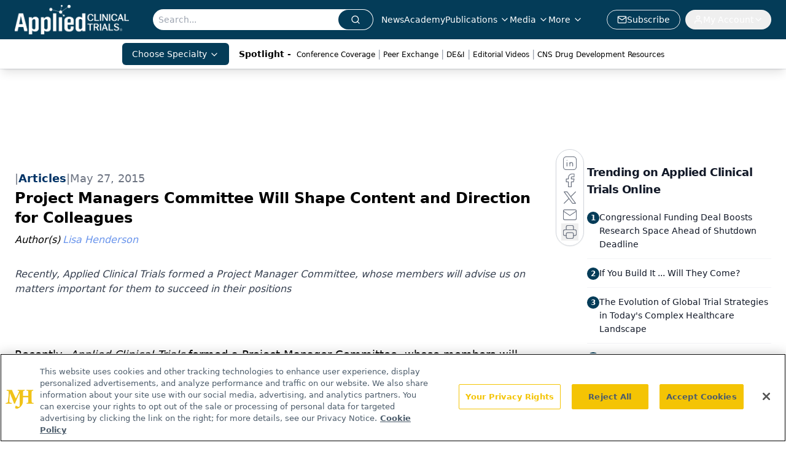

--- FILE ---
content_type: text/html; charset=utf-8
request_url: https://www.google.com/recaptcha/api2/aframe
body_size: 184
content:
<!DOCTYPE HTML><html><head><meta http-equiv="content-type" content="text/html; charset=UTF-8"></head><body><script nonce="MgGQGfuz_32nT12y58iqqQ">/** Anti-fraud and anti-abuse applications only. See google.com/recaptcha */ try{var clients={'sodar':'https://pagead2.googlesyndication.com/pagead/sodar?'};window.addEventListener("message",function(a){try{if(a.source===window.parent){var b=JSON.parse(a.data);var c=clients[b['id']];if(c){var d=document.createElement('img');d.src=c+b['params']+'&rc='+(localStorage.getItem("rc::a")?sessionStorage.getItem("rc::b"):"");window.document.body.appendChild(d);sessionStorage.setItem("rc::e",parseInt(sessionStorage.getItem("rc::e")||0)+1);localStorage.setItem("rc::h",'1769378455803');}}}catch(b){}});window.parent.postMessage("_grecaptcha_ready", "*");}catch(b){}</script></body></html>

--- FILE ---
content_type: application/javascript
request_url: https://api.lightboxcdn.com/z9gd/43372/www.appliedclinicaltrialsonline.com/jsonp/z?cb=1769378442695&dre=l&callback=jQuery112407886175369129316_1769378442686&_=1769378442687
body_size: 1014
content:
jQuery112407886175369129316_1769378442686({"dre":"l","response":"[base64].[base64].uNIBzuGTBoMrvyJkwrGocFY7JZqtY8MMmZdsAAqjEDcQwEWjBQUUtK4PFQY69mQGOjGGIaUlaE0evS8RyxAAPQ54gWJUATXzcTDmBRBqN2YkPOkPK5ACZtSBQhHVXrUUvzeEAAF8bQgGIwA1RMPgkFk6FYRhGCWdloEVVhiDAoA__","success":true});

--- FILE ---
content_type: application/javascript
request_url: https://www.lightboxcdn.com/vendor/8eb436c8-df5b-4f99-bf9d-0f3e27d34aaa/lightbox.js?cb=1769378440406
body_size: -93
content:
var DIGIOH_LOADER = DIGIOH_LOADER || {}; (function (digioh_loader) { if (digioh_loader.loaded) { return; } digioh_loader.loaded = true; var a = document, b = a.createElement("script"); b.type = "text/javascript"; b.async = !0; b.src = '//www.lightboxcdn.com/vendor/8eb436c8-df5b-4f99-bf9d-0f3e27d34aaa/user' + ((window.sessionStorage.getItem('xdibx_boxqamode') == 1 || a.location.href.indexOf('boxqamode') > 0) ? '_qa' : '') + '.js?cb=638881115451177681'; a = a.getElementsByTagName("script")[0]; a.parentNode.insertBefore(b, a) })(DIGIOH_LOADER);